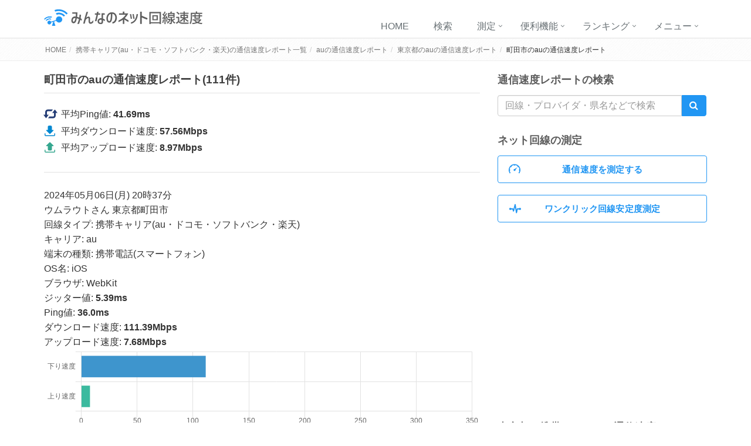

--- FILE ---
content_type: text/html; charset=utf-8
request_url: https://minsoku.net/speeds/mobile_major_carrier/services/au/prefectures/13/areas/132098?page=4
body_size: 16200
content:
<!DOCTYPE html><html><head><meta charset="UTF-8" /><meta content="width=device-width, initial-scale=1.0" name="viewport" /><script>
//<![CDATA[
window.gon={};gon.is_mobile=null;gon.is_tablet=false;gon.is_pc=true;gon.is_chrome=true;gon.is_webview=false;gon.is_production=true;gon.is_development=false;gon.download_speed_list=[111.39,69.87,98.36,66.69,311.83,25.84];gon.upload_speed_list=[7.68,1.64,11.91,6.49,39.72,2.18];gon.ipv6_download_speed_list=[null,null,null,null,null,null];gon.ipv6_upload_speed_list=[null,null,null,null,null,null];gon.speed_count=6;gon.optical=1;gon.network_type_id_list=[3,3,3,3,3,3];gon.tmp_max_speed=311.83;
//]]>
</script><link rel="stylesheet" href="/assets/common/application-5c5e9898e55d207d6ef9a8733d3cd267bd84b3c96fe4ed78d1ab62e95cd0c4f3.css" media="all" /><script src="/assets/common/application-02e2fdfc0d104b92228fd54f34f982b08705dbff5082488385ffd5392df114bd.js"></script><script src="https://minsoku.net/assets/license.js"></script><meta name="csrf-param" content="authenticity_token" />
<meta name="csrf-token" content="9ioz2SIgPWjb-TC4K1MAr-Uh90ygKgXUVFTolQ0AcRLhwgFj0-OsNFLNYwADHmW0qGftZ8ItQ5j2M1erxEGK1w" /><title>町田市のauの速度測定結果(実測値) | みんなのネット回線速度(みんそく)</title>
<meta name="description" content="町田市のauの速度測定結果(111件)⇒2024年05月06日 下り:111.39Mbps 上り:7.68Mbps 2024年04月08日 下り:69.87Mbps 上り:1.64Mbps 2024年04月06日 下り:98.36Mbps">
<meta property="og:url" content="https://minsoku.net/speeds/mobile_major_carrier/services/au/prefectures/13/areas/132098?page=4">
<meta property="og:title" content="町田市のauの速度測定結果(実測値)">
<meta property="og:description" content="町田市のauの速度測定結果(111件)⇒2024年05月06日 下り:111.39Mbps 上り:7.68Mbps 2024年04月08日 下り:69.87Mbps 上り:1.64Mbps 2024年04月06日 下り:98.36Mbps ">
<meta property="og:site_name" content="みんなのネット回線速度(みんそく)">
<meta property="og:type" content="website">
<meta property="og:image" content="https://minsoku.net/assets/share-image-060b4ef92c4538e2a1efd4d5fc3fcf50c3a52c7c5bdc9c2ccc6627d346ff10c1.png">
<meta name="twitter:card" content="summary">
<meta name="twitter:title" content="町田市のauの速度測定結果(実測値)">
<meta name="twitter:description" content="町田市のauの速度測定結果(111件)⇒2024年05月06日 下り:111.39Mbps 上り:7.68Mbps 2024年04月08日 下り:69.87Mbps 上り:1.64Mbps 2024年04月06日 下り:98.36Mbps ">
<meta name="twitter:image" content="https://minsoku.net/assets/share-image-060b4ef92c4538e2a1efd4d5fc3fcf50c3a52c7c5bdc9c2ccc6627d346ff10c1.png"><link rel="icon" type="image/x-icon" href="/assets/favicon-c63308a380f5fa396ff0516798207151b1dcae00f402581a16f25f7c3afddcc2.ico" /><link rel="apple-touch-icon" type="image/png" href="/assets/apple-touch-icon-180x180-178884850fefe5a69277598f2db9d4167537355842966e533057e3c06d909560.png" sizes="180x180" /><script async src="//pagead2.googlesyndication.com/pagead/js/adsbygoogle.js"></script>
<script>
  (adsbygoogle = window.adsbygoogle || []).push({
    google_ad_client: "ca-pub-4931916707354737",
    enable_page_level_ads: true
  });
</script>
<script async src="https://www.googletagmanager.com/gtag/js?id=UA-55232003-2"></script>
<script>
  window.dataLayer = window.dataLayer || [];
  function gtag(){dataLayer.push(arguments);}
  gtag('js', new Date());

  gtag('config', 'UA-55232003-2');
</script></head><body><div class="wrapper"><div class="header"><div class="mobile-and-tablet-only"><div class="measurement-button-area-outer btn-hidden"><div class="measurement-button-area-inner"><a class="btn-blue font-bold measurement-button" href="/speeds/contents/new">測定する</a></div></div><div class="menu-overlay"></div><div class="mobile-navbar"><div class="menu-close-button"><svg fill="#5E5E5E" height="32px" viewBox="0 0 72 72" width="32px" xmlns="http://www.w3.org/2000/svg">><path d="M 19 15 C 17.977 15 16.951875 15.390875 16.171875 16.171875 C 14.609875 17.733875 14.609875 20.266125 16.171875 21.828125 L 30.34375 36 L 16.171875 50.171875 C 14.609875 51.733875 14.609875 54.266125 16.171875 55.828125 C 16.951875 56.608125 17.977 57 19 57 C 20.023 57 21.048125 56.609125 21.828125 55.828125 L 36 41.65625 L 50.171875 55.828125 C 51.731875 57.390125 54.267125 57.390125 55.828125 55.828125 C 57.391125 54.265125 57.391125 51.734875 55.828125 50.171875 L 41.65625 36 L 55.828125 21.828125 C 57.390125 20.266125 57.390125 17.733875 55.828125 16.171875 C 54.268125 14.610875 51.731875 14.609875 50.171875 16.171875 L 36 30.34375 L 21.828125 16.171875 C 21.048125 15.391875 20.023 15 19 15 z"</svg></div><div class="container pl-0 pr-0 menu-area"><ul class="nav navbar-nav pl-0"><li class="mega-menu-fullwidth"><a href="https://minsoku.net/">HOME</a></li><li class="mega-menu-fullwidth"><a href="/searches/new">通信速度レポートを検索する</a></li><li class="dropdown"><a class="dropdown-toggle" data-toggle="dropdown" href="javascript:void(0);">ネット回線の測定</a><ul class="dropdown-menu"><li><a href="/speeds/contents/new">通信速度を測定する</a></li><li><a href="/speeds/histories">測定履歴を見る</a></li><li><a href="/ping">Ping測定をする(複数地域)</a></li><li><a href="/stb_check">ワンクリックで回線安定度測定をする</a></li><li><a href="/stb_check/new">回線安定度測定レポートを投稿する</a></li></ul></li><li class="dropdown"><a class="dropdown-toggle" data-toggle="dropdown" href="javascript:void(0);">便利機能</a><ul class="dropdown-menu"><li><a href="/provider_detections">プロバイダを確認する</a></li><li><a href="/ip_confirmations">IPアドレスを確認する</a></li><li><a href="/hostname_confirmations">ホスト名を確認する</a></li><li><a href="/download_calculations">ダウンロード時間計算ツール</a></li><li><a href="/gaming_services">ゲーミング回線一覧</a></li><li><a href="https://review.minsoku.net?c=m">インターネット回線の口コミを見る</a></li></ul></li><li class="dropdown"><a class="dropdown-toggle" data-toggle="dropdown" href="javascript:void(0);">速度ランキング</a><ul class="dropdown-menu"><li><a href="https://minsoku.net/speeds/optical/rankings">光回線の速度ランキング</a></li><li><a href="https://minsoku.net/speeds/mvno/rankings">格安SIMの速度ランキング</a></li><li><a href="https://minsoku.net/speeds/mobile_major_carrier/rankings">携帯キャリアの速度ランキング</a></li><li><a href="/speeds/optical/services/docomo-hikari/provider_rankings">ドコモ光のプロバイダ速度ランキング</a></li><li><a href="/speeds/optical/services/flets-next/provider_rankings">フレッツ光ネクストのプロバイダ速度ランキング</a></li><li><a href="/speeds/todays/rankings/optical">本日の光回線の最速測定結果</a></li><li><a href="/speeds/todays/rankings/mobile_router">本日のモバイルルーターの最速測定結果</a></li><li><a href="/speeds/todays/rankings/home_router">本日のホームルーターの最速測定結果</a></li><li><a href="/speeds/todays/rankings/mobile_major_carrier">本日の携帯キャリアの最速測定結果</a></li><li><a href="/speeds/todays/rankings/mvno">本日の格安SIMの最速測定結果</a></li><li><a href="/speeds/todays/rankings/catv">本日のケーブルテレビ回線の最速測定結果</a></li></ul></li><li class="dropdown"><a class="dropdown-toggle" data-toggle="dropdown" href="javascript:void(0);">回線タイプ別の通信速度レポート</a><ul class="dropdown-menu"><li><a href="https://minsoku.net/speeds/optical/services">光回線</a></li><li><a href="https://minsoku.net/speeds/optical/ipoe">IPoE方式のフレッツ光回線</a></li><li><a href="https://minsoku.net/speeds/optical/pppoe">PPPoE方式のフレッツ光回線</a></li><li><a href="https://minsoku.net/speeds/mobile_major_carrier/services">携帯キャリア</a></li><li><a href="https://minsoku.net/speeds/mvno/services">格安SIM</a></li><li><a href="https://minsoku.net/speeds/mobile_router/services">モバイルWiFi(モバイルルーター)</a></li><li><a href="https://minsoku.net/speeds/service_types/wimax">WiMAX</a></li><li><a href="https://minsoku.net/speeds/service_types/pocket_wifi">ポケットWiFi</a></li><li><a href="https://minsoku.net/speeds/satellite/services/starlink">Starlink</a></li><li><a href="https://minsoku.net/speeds/home_router/services">ホームルーター</a></li><li><a href="https://minsoku.net/speeds/softbank_air/services/softbank-air">ソフトバンクエアー</a></li><li><a href="https://minsoku.net/speeds/catv/services">ケーブルテレビ回線</a></li><li><a href="https://minsoku.net/speeds/adsl/services">ADSL</a></li><li><a href="https://minsoku.net/speeds/free_wifi/services">フリーWi-Fi</a></li></ul></li><li class="dropdown"><a class="dropdown-toggle" data-toggle="dropdown" href="javascript:void(0);">都道府県別の通信速度レポート</a><ul class="dropdown-menu"><li><a href="https://minsoku.net/speeds/optical/prefectures">光回線</a></li><li><a href="https://minsoku.net/speeds/mobile_major_carrier/prefectures">携帯キャリア</a></li><li><a href="https://minsoku.net/speeds/mvno/prefectures">格安SIM</a></li><li><a href="https://minsoku.net/speeds/mobile_router/prefectures">モバイルWiFi(モバイルルーター)</a></li><li><a href="https://minsoku.net/speeds/home_router/prefectures">ホームルーター</a></li><li><a href="https://minsoku.net/speeds/softbank_air/prefectures">ソフトバンクエアー</a></li><li><a href="https://minsoku.net/speeds/catv/prefectures">ケーブルテレビ回線</a></li><li><a href="https://minsoku.net/speeds/adsl/prefectures">ADSL</a></li><li><a href="https://minsoku.net/speeds/free_wifi/prefectures">フリーWi-Fi</a></li></ul></li><li class="mega-menu-fullwidth"><a style="text-transform:none;" href="/network_stabilities">回線安定度測定レポート一覧</a></li><li class="mega-menu-fullwidth"><a href="/reports/new?is_normal_mode=true">お問い合わせ</a></li><li class="mega-menu-fullwidth"><a href="https://minsoku.net/site_descriptions">このサイトについて</a></li></ul></div></div><div class="relative" style="height: 106px;"><div class="sp-top-area" style=""><div class="flex logo-and-menu"><a class="" href="https://minsoku.net/"><img retina="true" width="230" class="image-size-optimize js-logo-image" src="/assets/logo-new-sp@2x-581362eac33ffa5e5d996693740faa32a4902aef81de9447320e325d79a2fa39.png" /></a><div class="menu-button js-menu-button"><svg fill="#5E5E5E" height="30px" viewBox="0 0 72 72" width="30px" xmlns="http://www.w3.org/2000/svg">><path d="M56 48c2.209 0 4 1.791 4 4 0 2.209-1.791 4-4 4-1.202 0-38.798 0-40 0-2.209 0-4-1.791-4-4 0-2.209 1.791-4 4-4C17.202 48 54.798 48 56 48zM56 32c2.209 0 4 1.791 4 4 0 2.209-1.791 4-4 4-1.202 0-38.798 0-40 0-2.209 0-4-1.791-4-4 0-2.209 1.791-4 4-4C17.202 32 54.798 32 56 32zM56 16c2.209 0 4 1.791 4 4 0 2.209-1.791 4-4 4-1.202 0-38.798 0-40 0-2.209 0-4-1.791-4-4 0-2.209 1.791-4 4-4C17.202 16 54.798 16 56 16z"/></svg></svg></div></div><div class="mt-xxs mb-xxs"><form class="new_search_history" id="new_search_history" action="/searches" accept-charset="UTF-8" method="post"><input name="utf8" type="hidden" value="&#x2713;" autocomplete="off" /><input type="hidden" name="authenticity_token" value="eGxvAF33-5Uz3V-BBDgb93zguMc5UuEzwPrtuqnVMLLOzyJZBmi4dyoJH92ngf5yJuC2Jem1KPbEMf8cw8KoZQ" autocomplete="off" /><div class="input-group"><input class="search-form-input font-size-adjust form-control js-word-form" name="search_history[word]" placeholder="回線・プロバイダ・県名などで検索" type="search" /><span class="input-group-btn"><button class="search-btn btn-blue btn btn-default" type="submit"><i class="fa fa-search"></i></button></span></div></form></div></div></div></div><div class="container max_width desktop-only"><div class="logo pt-xxs pb-xxs"><a class="black logo-font-size logo-black" href="https://minsoku.net/"><img retina="true" width="270" class="image-size-optimize js-logo-image" src="/assets/logo-new@2x-162adcab62b0816a49d5b60508a9df5d4b9cbd059b946d09ebca93c087dd591d.png" /></a></div><div class="topbar" style="margin-bottom:9px"></div><button class="navbar-toggle" data-target=".navbar-responsive-collapse" data-toggle="collapse" type="button"><span class="fa fa-bars"></span></button></div><div class="collapse navbar-collapse mega-menu navbar-responsive-collapse desktop-only"><div class="container"><ul class="nav navbar-nav"><li class="dropdown"><a class="dropdown-toggle" data-toggle="dropdown" href="javascript:void(0);">メニュー</a><ul class="dropdown-menu"><li class="mega-menu-fullwidth"><a href="/reports/new?is_normal_mode=true">お問い合わせ</a></li><li class="mega-menu-fullwidth"><a style="text-transform:none;" href="/network_stabilities">回線安定度測定レポート一覧</a></li><li><a href="https://minsoku.net/speeds/optical/services">光回線の通信速度レポート一覧</a></li><li><a href="https://minsoku.net/speeds/optical/ipoe">IPoE方式のフレッツ光回線の通信速度レポート</a></li><li><a href="https://minsoku.net/speeds/optical/pppoe">PPPoE方式のフレッツ光回線の通信速度レポート</a></li><li><a href="https://minsoku.net/speeds/mobile_major_carrier/services">携帯キャリア(au・ドコモ・ソフトバンク・楽天)の通信速度レポート一覧</a></li><li><a href="https://minsoku.net/speeds/mvno/services">格安SIMの通信速度レポート一覧</a></li><li><a href="https://minsoku.net/speeds/mobile_router/services">モバイルWiFi(モバイルルーター)の通信速度レポート一覧</a></li><li><a href="https://minsoku.net/speeds/service_types/wimax">WiMAXの通信速度レポート</a></li><li><a href="https://minsoku.net/speeds/service_types/pocket_wifi">ポケットWiFiの通信速度レポート</a></li><li><a href="https://minsoku.net/speeds/satellite/services/starlink">Starlinkの通信速度レポート</a></li><li><a href="https://minsoku.net/speeds/home_router/services">ホームルーターの通信速度レポート一覧</a></li><li><a href="https://minsoku.net/speeds/softbank_air/services/softbank-air">ソフトバンクエアーの通信速度レポート一覧</a></li><li><a href="https://minsoku.net/speeds/catv/services">ケーブルテレビ回線の通信速度レポート一覧</a></li><li><a href="https://minsoku.net/speeds/adsl/services">ADSLの通信速度レポート一覧</a></li><li><a href="https://minsoku.net/speeds/free_wifi/services">フリーWi-Fiの通信速度レポート一覧</a></li><li><a href="https://minsoku.net/speeds/optical/prefectures">光回線の通信速度レポートを都道府県別に探す</a></li><li><a href="https://minsoku.net/speeds/mobile_major_carrier/prefectures">携帯キャリア(au・ドコモ・ソフトバンク・楽天)の通信速度レポートを都道府県別に探す</a></li><li><a href="https://minsoku.net/speeds/mvno/prefectures">格安SIMの通信速度レポートを都道府県別に探す</a></li><li><a href="https://minsoku.net/speeds/mobile_router/prefectures">モバイルWiFi(モバイルルーター)の通信速度レポートを都道府県別に探す</a></li><li><a href="https://minsoku.net/speeds/home_router/prefectures">ホームルーターの通信速度レポートを都道府県別に探す</a></li><li><a href="https://minsoku.net/speeds/softbank_air/prefectures">ソフトバンクエアーの通信速度レポートを都道府県別に探す</a></li><li><a href="https://minsoku.net/speeds/catv/prefectures">ケーブルテレビ回線の通信速度レポートを都道府県別に探す</a></li><li><a href="https://minsoku.net/speeds/adsl/prefectures">ADSLの通信速度レポートを都道府県別に探す</a></li><li><a href="https://minsoku.net/speeds/free_wifi/prefectures">フリーWi-Fiの通信速度レポートを都道府県別に探す</a></li><li><a href="https://minsoku.net/site_descriptions">このサイトについて</a></li></ul></li><li class="dropdown"><a class="dropdown-toggle" data-toggle="dropdown" href="javascript:void(0);">ランキング</a><ul class="dropdown-menu"><li><a href="https://minsoku.net/speeds/optical/rankings">光回線の速度ランキング</a></li><li><a href="https://minsoku.net/speeds/mvno/rankings">格安SIMの速度ランキング</a></li><li><a href="https://minsoku.net/speeds/mobile_major_carrier/rankings">携帯キャリアの速度ランキング</a></li><li><a href="/speeds/optical/services/docomo-hikari/provider_rankings">ドコモ光のプロバイダ速度ランキング</a></li><li><a href="/speeds/optical/services/flets-next/provider_rankings">フレッツ光ネクストのプロバイダ速度ランキング</a></li><li><a href="/speeds/todays/rankings/optical">本日の光回線の最速測定結果</a></li><li><a href="/speeds/todays/rankings/mobile_router">本日のモバイルルーターの最速測定結果</a></li><li><a href="/speeds/todays/rankings/home_router">本日のホームルーターの最速測定結果</a></li><li><a href="/speeds/todays/rankings/mobile_major_carrier">本日の携帯キャリアの最速測定結果</a></li><li><a href="/speeds/todays/rankings/mvno">本日の格安SIMの最速測定結果</a></li><li><a href="/speeds/todays/rankings/catv">本日のケーブルテレビ回線の最速測定結果</a></li></ul></li><li class="dropdown"><a class="dropdown-toggle" data-toggle="dropdown" href="javascript:void(0);">便利機能</a><ul class="dropdown-menu"><li><a style="padding-top: 10px; padding-bottom: 10px;font-size: 14px;" href="/provider_detections">プロバイダを確認する</a></li><li><a style="padding-top: 10px; padding-bottom: 10px;font-size: 14px;" href="/ip_confirmations">IPアドレスを確認する</a></li><li><a style="padding-top: 10px; padding-bottom: 10px;font-size: 14px;" href="/hostname_confirmations">ホスト名を確認する</a></li><li><a style="padding-top: 10px; padding-bottom: 10px;font-size: 14px;" href="/download_calculations">ダウンロード時間計算ツール</a></li><li><a style="padding-top: 10px; padding-bottom: 10px;font-size: 14px;" href="/gaming_services">ゲーミング回線一覧</a></li><li><a style="padding-top: 10px; padding-bottom: 10px;font-size: 14px;" target="_blank" rel="noopener noreferrer" href="https://review.minsoku.net?c=m">インターネット回線の口コミを見る</a></li></ul></li><li class="dropdown"><a class="dropdown-toggle js-header-stb-check" data-toggle="dropdown" href="javascript:void(0);">測定</a><ul class="dropdown-menu"><li><a style="padding-top: 10px; padding-bottom: 10px;font-size: 14px;" href="/speeds/contents/new">通信速度を測定する</a></li><li><a href="/speeds/histories">測定履歴を見る</a></li><li><a style="padding-top: 10px; padding-bottom: 10px;font-size: 14px;" href="/ping">Ping測定をする(複数地域)</a></li><li><a style="padding-top: 10px; padding-bottom: 10px;font-size: 14px;" href="/stb_check">ワンクリックで回線安定度測定をする</a></li><li><a style="padding-top: 10px; padding-bottom: 10px;font-size: 14px;" href="/stb_check/new">回線安定度測定レポートを投稿する</a></li></ul></li><li class="mega-menu-fullwidth"><a class="js-header-menu-search" href="https://minsoku.net/searches/new">検索</a></li><li class="mega-menu-fullwidth"><a class="js-header-menu-home" href="https://minsoku.net/">HOME</a></li></ul></div></div></div><div class="breadcrumbs"><div class="container shrink max_width"><ul class="pull-right breadcrumb shrink"><li><a href="https://minsoku.net/">HOME</a></li><li><a href="/speeds/mobile_major_carrier/services">携帯キャリア(au・ドコモ・ソフトバンク・楽天)の通信速度レポート一覧</a></li><li><a href="/speeds/mobile_major_carrier/services/au">auの通信速度レポート</a></li><li><a href="/speeds/mobile_major_carrier/services/au/prefectures/13">東京都のauの通信速度レポート</a></li><li>町田市のauの通信速度レポート</li></ul></div></div><div class="container content max_width"><div class="row blog-page"><div class="col-md-8 col-md-push-4"><div class="simple-border"><h1>町田市のauの通信速度レポート(111件)</h1></div><div class="mb-xxxs"><div><svg class="ping-icon" xmlns="http://www.w3.org/2000/svg"  viewBox="0 0 16 16" width="24px" height="24px"><path fill="#243d76" d="M11 6.5L13 3.833 15 6.5z"/><path fill="#243d76" d="M13 4.667L14 6h-2L13 4.667M13 3l-3 4h6L13 3 13 3zM1 9.5L5 9.5 3 12.167z"/><path fill="#243d76" d="M4,10l-1,1.333L2,10H4 M6,9H0l3,4L6,9L6,9z"/><g><path fill="#243d76" d="M6.25,12.5l0.75-1h4c0.827,0,1.5-0.673,1.5-1.5V5.5h1V10c0,1.379-1.121,2.5-2.5,2.5H6.25z"/><path fill="#243d76" d="M13,6v4V6 M14,5h-2v5c0,0.552-0.448,1-1,1H6.75l-1.5,2H11c1.654,0,3-1.346,3-3V5L14,5z"/></g><g><path fill="#243d76" d="M2.5,10.5V6c0-1.379,1.121-2.5,2.5-2.5h4.75L9,4.5H5C4.173,4.5,3.5,5.173,3.5,6v4.5H2.5z"/><path fill="#243d76" d="M3,6v4V6 M10.75,3H5C3.346,3,2,4.346,2,6v5h2V6c0-0.552,0.448-1,1-1h4.25L10.75,3L10.75,3z"/></g></svg><span class="icon-text">平均Ping値:<span class="text-bold"> 41.69ms</span></span></div><div><svg class="download-icon" fill="#0288D1" xmlns="http://www.w3.org/2000/svg"  viewBox="0 0 26 26" width="18px" height="18px"><path d="M 11 0 C 9.34375 0 8 1.34375 8 3 L 8 11 L 4.75 11 C 3.339844 11 3.042969 11.226563 4.25 12.4375 L 10.84375 19.03125 C 13.042969 21.230469 13.015625 21.238281 15.21875 19.03125 L 21.78125 12.4375 C 22.988281 11.226563 22.585938 11 21.3125 11 L 18 11 L 18 3 C 18 1.34375 16.65625 0 15 0 Z M 0 19 L 0 23 C 0 24.65625 1.34375 26 3 26 L 23 26 C 24.65625 26 26 24.65625 26 23 L 26 19 L 24 19 L 24 23 C 24 23.550781 23.550781 24 23 24 L 3 24 C 2.449219 24 2 23.550781 2 23 L 2 19 Z"/></svg><span class="icon-text icon-text-download">平均ダウンロード速度:<span class="text-bold"> 57.56Mbps</span></span></div><div><svg class="upload-icon" fill="#36a78f" xmlns="http://www.w3.org/2000/svg"  viewBox="0 0 26 26" width="18px" height="18px"><path d="M 12.96875 0.3125 C 12.425781 0.3125 11.882813 0.867188 10.78125 1.96875 L 4.21875 8.5625 C 3.011719 9.773438 3.414063 10 4.6875 10 L 8 10 L 8 18 C 8 19.65625 9.34375 21 11 21 L 15 21 C 16.65625 21 18 19.65625 18 18 L 18 10 L 21.25 10 C 22.660156 10 22.957031 9.773438 21.75 8.5625 L 15.15625 1.96875 C 14.054688 0.867188 13.511719 0.3125 12.96875 0.3125 Z M 0 19 L 0 23 C 0 24.65625 1.34375 26 3 26 L 23 26 C 24.65625 26 26 24.65625 26 23 L 26 19 L 24 19 L 24 23 C 24 23.550781 23.550781 24 23 24 L 3 24 C 2.449219 24 2 23.550781 2 23 L 2 19 Z"/></svg><span class="icon-text icon-text-upload">平均アップロード速度:<span class="text-bold"> 8.97Mbps</span></span></div></div><div class="mt-26 main-border"></div><div class="mt-26"><p class="text"><time datetime="2024-05-06 20:37:04 +0900">2024年05月06日(月) 20時37分</time><br />ウムラウトさん 東京都町田市<br />回線タイプ: 携帯キャリア(au・ドコモ・ソフトバンク・楽天)<br />キャリア: au<br />端末の種類: 携帯電話(スマートフォン)<br />OS名: iOS<br />ブラウザ: WebKit<br /></p><p class="text">ジッター値: <span class="text-bold">5.39ms</span><br />Ping値: <span class="text-bold">36.0ms</span><br />ダウンロード速度: <span class="text-bold">111.39Mbps</span><br />アップロード速度: <span class="text-bold">7.68Mbps</span></p><div class="chart mb20"><canvas class="speed-chart1" height="150" width="800"></canvas></div><p class="text"><time datetime="2024-04-08 14:10:04 +0900">2024年04月08日(月) 14時10分</time><br />みんそく1731847さん 東京都町田市<br />回線タイプ: 携帯キャリア(au・ドコモ・ソフトバンク・楽天)<br />キャリア: au<br />端末の種類: PC(パソコン)<br />OS名: windows<br />ブラウザ: Chrome<br /></p><p class="text">ジッター値: <span class="text-bold">48.51ms</span><br />Ping値: <span class="text-bold">47.6ms</span><br />ダウンロード速度: <span class="text-bold">69.87Mbps</span><br />アップロード速度: <span class="text-bold">1.64Mbps</span></p><div class="chart mb20"><canvas class="speed-chart2" height="150" width="800"></canvas></div><p class="text"><time datetime="2024-04-06 08:11:58 +0900">2024年04月06日(土) 08時11分</time><br />ゆうゆうさん 東京都町田市<br />回線タイプ: 携帯キャリア(au・ドコモ・ソフトバンク・楽天)<br />キャリア: au<br />端末の種類: 携帯電話(スマートフォン)<br />OS名: iOS<br />ブラウザ: WebKit<br /></p><p class="text">ジッター値: <span class="text-bold">69.99ms</span><br />Ping値: <span class="text-bold">23.0ms</span><br />ダウンロード速度: <span class="text-bold">98.36Mbps</span><br />アップロード速度: <span class="text-bold">11.91Mbps</span></p><div class="chart mb20"><canvas class="speed-chart3" height="150" width="800"></canvas></div><p class="text"><time datetime="2024-03-23 15:02:43 +0900">2024年03月23日(土) 15時02分</time><br />みんそく8371499さん 東京都町田市<br />回線タイプ: 携帯キャリア(au・ドコモ・ソフトバンク・楽天)<br />キャリア: au<br />端末の種類: 携帯電話(スマートフォン)<br />OS名: iOS<br />ブラウザ: WebKit<br /></p><p class="text">ジッター値: <span class="text-bold">40.6ms</span><br />Ping値: <span class="text-bold">59.0ms</span><br />ダウンロード速度: <span class="text-bold">66.69Mbps</span><br />アップロード速度: <span class="text-bold">6.49Mbps</span></p><div class="chart mb20"><canvas class="speed-chart4" height="150" width="800"></canvas></div><p class="text"><time datetime="2023-10-12 00:12:39 +0900">2023年10月12日(木) 00時12分</time><br />みんそく7013367さん 東京都町田市<br />回線タイプ: 携帯キャリア(au・ドコモ・ソフトバンク・楽天)<br />キャリア: au<br />端末の種類: 携帯電話(スマートフォン)<br />OS名: iOS<br />ブラウザ: Mobile Safari<br /></p><p class="text">ジッター値: <span class="text-bold">15.72ms</span><br />Ping値: <span class="text-bold">33.0ms</span><br />ダウンロード速度: <span class="text-bold">311.83Mbps</span><br />アップロード速度: <span class="text-bold">39.72Mbps</span></p><div class="chart mb20"><canvas class="speed-chart5" height="150" width="800"></canvas></div><p class="text"><time datetime="2023-08-15 12:39:13 +0900">2023年08月15日(火) 12時39分</time><br />みんそく8541225さん 東京都町田市<br />回線タイプ: 携帯キャリア(au・ドコモ・ソフトバンク・楽天)<br />キャリア: au<br />端末の種類: 携帯電話(スマートフォン)<br />OS名: iOS<br />ブラウザ: WebKit<br /></p><p class="text">ジッター値: <span class="text-bold">21.26ms</span><br />Ping値: <span class="text-bold">29.0ms</span><br />ダウンロード速度: <span class="text-bold">25.84Mbps</span><br />アップロード速度: <span class="text-bold">2.18Mbps</span></p><div class="chart mb20"><canvas class="speed-chart6" height="150" width="800"></canvas></div><div class="mb--xxs mt--xxs"><ul class="pagination"><li class="prev"><a rel="prev" href="/speeds/mobile_major_carrier/services/au/prefectures/13/areas/132098?page=3">‹ 前へ</a></li><li class="page"><a href="/speeds/mobile_major_carrier/services/au/prefectures/13/areas/132098?page=1">1</a></li><li class="page"><a href="/speeds/mobile_major_carrier/services/au/prefectures/13/areas/132098?page=2">2</a></li><li class="page"><a href="/speeds/mobile_major_carrier/services/au/prefectures/13/areas/132098?page=3">3</a></li><li class="page active"><a href="/speeds/mobile_major_carrier/services/au/prefectures/13/areas/132098?page=4">4</a></li><li class="page"><a href="/speeds/mobile_major_carrier/services/au/prefectures/13/areas/132098?page=5">5</a></li><li class="page"><a href="/speeds/mobile_major_carrier/services/au/prefectures/13/areas/132098?page=6">6</a></li><li class="page"><a href="/speeds/mobile_major_carrier/services/au/prefectures/13/areas/132098?page=7">7</a></li><li class="next_page"><a rel="next" href="/speeds/mobile_major_carrier/services/au/prefectures/13/areas/132098?page=5">次へ ›</a></li></ul></div><script>
  for(var i = 1; i <= gon.speed_count; i++) {
    if (gon.ipv6_download_speed_list[i - 1] != null && gon.ipv6_upload_speed_list[i - 1] != null) {
      new Chart($('.speed-chart' +  i.toString()), {
        type: 'horizontalBar',
        data: {
          labels: ["IPv4下り", "IPv6下り", "IPv4上り", "IPv6上り"],
          datasets: [
            {
              label: "通信速度レポート",
              backgroundColor: ["#3e95cd", "#3e95cd", "#3cba9f", "#3cba9f"],
              data: [gon.download_speed_list[i - 1], gon.ipv6_download_speed_list[i - 1], gon.upload_speed_list[i - 1], gon.ipv6_upload_speed_list[i - 1], gon.tmp_max_speed]
            }
          ],
        },
        options: {
          legend: { display: false },
          showTooltips: false,
          tooltips: {
            callbacks: {
              label: function (tooltipItem, data) {
                return data.datasets[0].data[tooltipItem.index] + "Mbps"; //ここで単位を付ける
              }
            }
          },
          scales: {
            xAxes: [
              {
                ticks: {
                  beginAtZero: true,
                }
              }
            ],
            yAxes: [
              {
                gridLines: {
                  color: "#e6e6e6",
                  zeroLineColor: "#e6e6e6"
                }
              }
            ]
          }
        }
      });
    } else {
      if (gon.network_type_id_list[i - 1] == gon.optical) {
        var download_description = 'IPv4下り';
        var upload_description = 'IPv4上り';
      } else {
        var download_description = '下り速度';
        var upload_description = '上り速度';
      }
      new Chart($('.speed-chart' +  i.toString()), {
        type: 'horizontalBar',
        data: {
          labels: [download_description, upload_description],
          datasets: [
            {
              label: "通信速度レポート",
              backgroundColor: ["#3e95cd", "#3cba9f"],
              data: [gon.download_speed_list[i - 1], gon.upload_speed_list[i - 1], gon.tmp_max_speed]
            }
          ],
        },
        options: {
          legend: { display: false },
          showTooltips: false,
          tooltips: {
            callbacks: {
              label: function (tooltipItem, data) {
                return data.datasets[0].data[tooltipItem.index] + "Mbps"; //ここで単位を付ける
              }
            }
          },
          scales: {
            xAxes: [
              {
                ticks: {
                  beginAtZero: true,
                },
                gridLines: {
                  color: "#e2e2e2",
                  zeroLineColor: "#e2e2e2"
                }
              }
            ],
            yAxes: [
              {
                gridLines: {
                  color: "#e2e2e2",
                  zeroLineColor: "#e2e2e2"
                }
              }
            ]
          }
        }
      });
    }

  }
</script>
</div><div class="mt-26"><div style="">
  <a href="https://twitter.com/share?text=%E7%94%BA%E7%94%B0%E5%B8%82%E3%81%AEau%E3%81%AE%E9%80%9F%E5%BA%A6%E6%B8%AC%E5%AE%9A%E7%B5%90%E6%9E%9C%28%E5%AE%9F%E6%B8%AC%E5%80%A4%29%7C+%E3%81%BF%E3%82%93%E3%81%AA%E3%81%AE%E3%83%8D%E3%83%83%E3%83%88%E5%9B%9E%E7%B7%9A%E9%80%9F%E5%BA%A6%28%E3%81%BF%E3%82%93%E3%81%9D%E3%81%8F%29&url=https://minsoku.net/speeds/mobile_major_carrier/services/au/prefectures/13/areas/132098?page=4" class="btn-social btn btn-block btn-twitter" target="_blank" rel="noopener">
    <span class="fa fa-twitter"></span>
    このページをシェアする
  </a>
</div>
<!-- <div>
  <div class="fb-like"　data-layout="button_count" data-share="true"></div>
</div> -->
</div><div class="mt-xs"><div class="simple-border"><h2 class="pc-left-column-heading">町田市のauの時間帯別の平均速度情報</h2></div><table class="table table-bordered"><thead><tr class="active"><th class="text-left">時間帯</th><th class="text-left">Ping</th><th class="text-left">下り</th><th class="text-left">上り</th></tr></thead><tbody><tr><td class="text-left">朝</td><td class="text-left">38.43ms</td><td class="text-left">57.21Mbps</td><td class="text-left">11.95Mbps</td></tr><tr><td class="text-left">昼</td><td class="text-left">44.22ms</td><td class="text-left">30.97Mbps</td><td class="text-left">6.69Mbps</td></tr><tr><td class="text-left">夕方</td><td class="text-left">40.64ms</td><td class="text-left">69.87Mbps</td><td class="text-left">8.43Mbps</td></tr><tr><td class="text-left">夜</td><td class="text-left">44.86ms</td><td class="text-left">43.74Mbps</td><td class="text-left">6.02Mbps</td></tr><tr><td class="text-left">深夜</td><td class="text-left">48.45ms</td><td class="text-left">114.45Mbps</td><td class="text-left">13.7Mbps</td></tr></tbody></table></div><div class="mt-xs"><div class="simple-border"><h2>東京都のauの他の市区町村の通信速度レポートを見る</h2></div><ul class="list-group sidebar-nav-v1" id="sidebar-nav"><li class="list-group-item list-toggle"><a aria-expanded="false" class="collapsed" data-parent="#sidebar-nav" data-toggle="collapse" href="#collapse-area">各市区町村の一覧を表示する(全55件)</a><ul aria-expanded="false" class="collapse" id="collapse-area" style="height: 0px;"><li><a href="/speeds/mobile_major_carrier/services/au/prefectures/13/areas/131016">千代田区</a></li><li><a href="/speeds/mobile_major_carrier/services/au/prefectures/13/areas/131024">中央区</a></li><li><a href="/speeds/mobile_major_carrier/services/au/prefectures/13/areas/131032">港区</a></li><li><a href="/speeds/mobile_major_carrier/services/au/prefectures/13/areas/131041">新宿区</a></li><li><a href="/speeds/mobile_major_carrier/services/au/prefectures/13/areas/131059">文京区</a></li><li><a href="/speeds/mobile_major_carrier/services/au/prefectures/13/areas/131067">台東区</a></li><li><a href="/speeds/mobile_major_carrier/services/au/prefectures/13/areas/131075">墨田区</a></li><li><a href="/speeds/mobile_major_carrier/services/au/prefectures/13/areas/131083">江東区</a></li><li><a href="/speeds/mobile_major_carrier/services/au/prefectures/13/areas/131091">品川区</a></li><li><a href="/speeds/mobile_major_carrier/services/au/prefectures/13/areas/131105">目黒区</a></li><li><a href="/speeds/mobile_major_carrier/services/au/prefectures/13/areas/131113">大田区</a></li><li><a href="/speeds/mobile_major_carrier/services/au/prefectures/13/areas/131121">世田谷区</a></li><li><a href="/speeds/mobile_major_carrier/services/au/prefectures/13/areas/131130">渋谷区</a></li><li><a href="/speeds/mobile_major_carrier/services/au/prefectures/13/areas/131148">中野区</a></li><li><a href="/speeds/mobile_major_carrier/services/au/prefectures/13/areas/131156">杉並区</a></li><li><a href="/speeds/mobile_major_carrier/services/au/prefectures/13/areas/131164">豊島区</a></li><li><a href="/speeds/mobile_major_carrier/services/au/prefectures/13/areas/131172">北区</a></li><li><a href="/speeds/mobile_major_carrier/services/au/prefectures/13/areas/131181">荒川区</a></li><li><a href="/speeds/mobile_major_carrier/services/au/prefectures/13/areas/131199">板橋区</a></li><li><a href="/speeds/mobile_major_carrier/services/au/prefectures/13/areas/131202">練馬区</a></li><li><a href="/speeds/mobile_major_carrier/services/au/prefectures/13/areas/131211">足立区</a></li><li><a href="/speeds/mobile_major_carrier/services/au/prefectures/13/areas/131229">葛飾区</a></li><li><a href="/speeds/mobile_major_carrier/services/au/prefectures/13/areas/131237">江戸川区</a></li><li><a href="/speeds/mobile_major_carrier/services/au/prefectures/13/areas/132012">八王子市</a></li><li><a href="/speeds/mobile_major_carrier/services/au/prefectures/13/areas/132021">立川市</a></li><li><a href="/speeds/mobile_major_carrier/services/au/prefectures/13/areas/132047">三鷹市</a></li><li><a href="/speeds/mobile_major_carrier/services/au/prefectures/13/areas/132055">青梅市</a></li><li><a href="/speeds/mobile_major_carrier/services/au/prefectures/13/areas/132063">府中市</a></li><li><a href="/speeds/mobile_major_carrier/services/au/prefectures/13/areas/132071">昭島市</a></li><li><a href="/speeds/mobile_major_carrier/services/au/prefectures/13/areas/132080">調布市</a></li><li><a href="/speeds/mobile_major_carrier/services/au/prefectures/13/areas/132101">小金井市</a></li><li><a href="/speeds/mobile_major_carrier/services/au/prefectures/13/areas/132110">小平市</a></li><li><a href="/speeds/mobile_major_carrier/services/au/prefectures/13/areas/132128">日野市</a></li><li><a href="/speeds/mobile_major_carrier/services/au/prefectures/13/areas/132136">東村山市</a></li><li><a href="/speeds/mobile_major_carrier/services/au/prefectures/13/areas/132144">国分寺市</a></li><li><a href="/speeds/mobile_major_carrier/services/au/prefectures/13/areas/132152">国立市</a></li><li><a href="/speeds/mobile_major_carrier/services/au/prefectures/13/areas/132187">福生市</a></li><li><a href="/speeds/mobile_major_carrier/services/au/prefectures/13/areas/132195">狛江市</a></li><li><a href="/speeds/mobile_major_carrier/services/au/prefectures/13/areas/132209">東大和市</a></li><li><a href="/speeds/mobile_major_carrier/services/au/prefectures/13/areas/132225">東久留米市</a></li><li><a href="/speeds/mobile_major_carrier/services/au/prefectures/13/areas/132233">武蔵村山市</a></li><li><a href="/speeds/mobile_major_carrier/services/au/prefectures/13/areas/132241">多摩市</a></li><li><a href="/speeds/mobile_major_carrier/services/au/prefectures/13/areas/132250">稲城市</a></li><li><a href="/speeds/mobile_major_carrier/services/au/prefectures/13/areas/132276">羽村市</a></li><li><a href="/speeds/mobile_major_carrier/services/au/prefectures/13/areas/133035">瑞穂町</a></li><li><a href="/speeds/mobile_major_carrier/services/au/prefectures/13/areas/133817">三宅村</a></li><li><a href="/speeds/mobile_major_carrier/services/au/prefectures/13/areas/134015">八丈町</a></li><li><a href="/speeds/mobile_major_carrier/services/au/prefectures/13/areas/132284">あきる野市</a></li><li><a href="/speeds/mobile_major_carrier/services/au/prefectures/13/areas/132039">武蔵野市</a></li><li><a href="/speeds/mobile_major_carrier/services/au/prefectures/13/areas/133647">神津島村</a></li><li><a href="/speeds/mobile_major_carrier/services/au/prefectures/13/areas/132292">西東京市</a></li><li><a href="/speeds/mobile_major_carrier/services/au/prefectures/13/areas/134210">小笠原村</a></li><li><a href="/speeds/mobile_major_carrier/services/au/prefectures/13/areas/132217">清瀬市</a></li><li><a href="/speeds/mobile_major_carrier/services/au/prefectures/13/areas/133825">御蔵島村</a></li><li><a href="/speeds/mobile_major_carrier/services/au/prefectures/13/areas/133086">奥多摩町</a></li></ul></li></ul></div><div class="mt-xs"><p class="text">※ この通信速度レポートは必ずしも実効速度を保証するものではありません。通信環境により結果が異なる場合がありますので、参考としてご活用ください。<br />※ ジッター(Jitter)とは、電気信号の時間的な揺れを原因とする、映像や音声の乱れ、または、データ通信における伝送速度のばらつきを指します。値が小さければ小さいほど回線が安定しています。<br />※ Ping値(別名: 往復レイテンシ / RTT)とは、リクエストを送信し、その応答が相手サーバーから自分に返ってくるまでの時間を指します。値が小さければ小さいほどラグ(遅延時間)が少ないです。<br />※ 朝の時間帯は5:00~8:59、昼の時間帯は12:00~12:59、夕方の時間帯は16:00~18:59、夜の時間帯は20:00~22:59、深夜の時間帯は0:00~4:59を指します。<br />※ みんなのネット回線速度(みんそく)は、オープンソースソフトウェアのライブラリ<a href="https://github.com/hirofumiymmto-2/speedtest/blob/master/speedtest.js">「LibreSpeed(HTML5 Speedtest)」(GNU LGPLv3 License)</a>を利用して通信速度の測定を行っています。<br />※ みんなのネット回線速度(みんそく)は、Akamai Cloudのサーバー(東京リージョン)を利用して速度の測定を行っています。測定環境の詳細は<a href="https://minsoku.net/speedtest_descriptions">こちら</a>より確認出来ます。<br />※ 光回線でIPv6接続が可能な回線のみIPv6接続で通信速度の測定をしています。<br />※ 独自のプログラムで通信速度レポートのチェックを行っており、承認した通信速度レポートから平均値を計算しています。<br />※ 同一ユーザーが複数回測定している場合は、複数回の投稿のうち最新の1件のみを平均値の算出に利用しています。<br />※ 平均値はIPv4接続の値から算出しています。(IPv6はほとんどのサイトがまだ対応していないため)<br />※ 本日の最速測定結果は、測定結果が反映されるまでに10分ほど時間がかかります。</p><div class="responsive-hr"></div></div></div><div class="col-md-4 col-md-pull-8"><div class="sp-mt-xs simple-border pc-right-column-top-margin"><h3 class="pc-right-column-heading">通信速度レポートの検索</h3></div><form class="new_search_history" id="shared_new_search_history" action="/searches" accept-charset="UTF-8" method="post"><input name="utf8" type="hidden" value="&#x2713;" autocomplete="off" /><input type="hidden" name="authenticity_token" value="tKgp08m5gcEY9bz6JtlIPno0C1KIwZBmhpw9pGKcfpoCC2SKkibCIwEh_KaFYK27IDQFsFgmWaOCVy8CCIvmTQ" autocomplete="off" /><div class="input-group"><input class="search-form-input font-size-adjust form-control js-shared-word-form" name="search_history[word]" placeholder="回線・プロバイダ・県名などで検索" type="search" /><span class="input-group-btn"><button class="search-btn btn-blue btn btn-default" type="submit"><i class="fa fa-search"></i></button></span></div></form><div class="mt-xs"><div class="simple-border"><h3 class="pc-right-column-heading">ネット回線の測定</h3></div></div><div class="mt-xxxs"><a class="relative btn btn-outline btn-outline-blue btn-block" href="/speeds/contents/new"><svg fill="#2196F3" class="icon outline-btn-icon" xmlns="http://www.w3.org/2000/svg"  viewBox="0 0 24 24" width="20px" height="20px"><path d="M 12 2 C 5.363281 2 0 7.363281 0 14 C 0 16.621094 0.859375 19.125 2.28125 21.09375 L 3.90625 19.90625 C 2.910156 18.527344 2.246094 16.8125 2.0625 15 L 3 15 L 3 13 L 2.03125 13 C 2.226563 10.976563 3.042969 9.132813 4.25 7.65625 L 4.90625 8.3125 L 6.3125 6.90625 L 5.65625 6.25 C 7.136719 5.046875 8.976563 4.257813 11 4.0625 L 11 5 L 13 5 L 13 4.0625 C 15.023438 4.257813 16.863281 5.046875 18.34375 6.25 L 17.6875 6.90625 L 19.09375 8.3125 L 19.75 7.65625 C 20.957031 9.132813 21.773438 10.976563 21.96875 13 L 21 13 L 21 15 L 21.9375 15 C 21.753906 16.8125 21.089844 18.527344 20.09375 19.90625 L 21.71875 21.09375 C 23.140625 19.125 24 16.621094 24 14 C 24 7.363281 18.636719 2 12 2 Z M 17.6875 8.3125 L 12.21875 12.03125 C 12.144531 12.023438 12.074219 12 12 12 C 10.894531 12 10 12.894531 10 14 C 10 15.105469 10.894531 16 12 16 C 13.105469 16 14 15.105469 14 14 C 14 13.925781 13.976563 13.855469 13.96875 13.78125 Z"/></svg>通信速度を測定する</a></div><div class="mt-20"><a class="relative btn btn-outline btn-outline-blue btn-block" href="/stb_check"><svg fill="#2196F3" class="icon outline-btn-icon" xmlns="http://www.w3.org/2000/svg"  viewBox="0 0 24 24" width="22px" height="22px"><path d="M 11.949219 3 A 1.0001 1.0001 0 0 0 10.978516 3.7617188 L 8.8613281 12.375 L 8.6914062 11.740234 A 1.0001 1.0001 0 0 0 7.7246094 11 L 4.7324219 11 A 2 2 0 0 0 3 10 A 2 2 0 0 0 3 14 A 2 2 0 0 0 4.7285156 13 L 6.9589844 13 L 7.8339844 16.259766 A 1.0001 1.0001 0 0 0 8.8007812 17 L 9 17 A 1.0001 1.0001 0 0 0 9.9707031 16.238281 L 11.800781 8.7929688 L 13.453125 19.158203 A 1.0001 1.0001 0 0 0 14.441406 20 L 14.541016 20 A 1.0001 1.0001 0 0 0 15.519531 19.203125 L 16.8125 13 L 19.267578 13 A 2 2 0 0 0 21 14 A 2 2 0 0 0 21 10 A 2 2 0 0 0 19.271484 11 L 16 11 A 1.0001 1.0001 0 0 0 15.021484 11.796875 L 14.615234 13.742188 L 13.037109 3.8417969 A 1.0001 1.0001 0 0 0 12.050781 3 L 11.949219 3 z"/></svg>ワンクリック回線安定度測定</a></div><div class="mt-xs"></div><div class="mt-xs">  <div class="text-center">
    <script async src="//pagead2.googlesyndication.com/pagead/js/adsbygoogle.js"></script>
    <!-- みんそく レスポンシブ -->
    <ins class="adsbygoogle"
         style="display:block"
         data-ad-client="ca-pub-4931916707354737"
         data-ad-slot="6174955560"
         data-ad-format="auto"
         data-full-width-responsive="true"></ins>
    <script>
    (adsbygoogle = window.adsbygoogle || []).push({});
    </script>
  </div>
</div><div class="mt-xs"><div class="simple-border"><h3 class="pc-right-column-heading">東京都の携帯キャリアの通信速度ランキング</h3></div><div class="panel panel-default"><div class="panel-heading ranking"><span><img src="/assets/ranking_1-8d8dd3e9fccbccdeb362f1a72ec71873c507e160a4da5fcb21a39afe5aa8ca9f.png" /></span><span class="rank-all">1</span><span class="h3 panel-title ranking-all-name text-bold"><a href="/speeds/mobile_major_carrier/services/au/prefectures/13">au</a></span></div><div class="panel-body"><p class="text text-bold">平均ダウンロード速度: 147.52Mbps <span><a href="/speeds/mobile_major_carrier/services/au/prefectures/13">(231件)</a></span></p><div class="mt-10 text-bold"><a href="/speeds/mobile_major_carrier/services/au/prefectures/13">東京都のauの通信速度レポートを見る</a></div></div></div><div class="panel panel-default"><div class="panel-heading ranking"><span><img src="/assets/ranking_2-c25ad6ae85a440b54f40f15d7f9bb84ac6f8ad88e6b35954fdee02c790fcde56.png" /></span><span class="rank-all">2</span><span class="h3 panel-title ranking-all-name text-bold"><a href="/speeds/mobile_major_carrier/services/ntt-docomo/prefectures/13">NTTドコモ</a></span></div><div class="panel-body"><p class="text text-bold">平均ダウンロード速度: 146.33Mbps <span><a href="/speeds/mobile_major_carrier/services/ntt-docomo/prefectures/13">(468件)</a></span></p><div class="mt-10 text-bold"><a href="/speeds/mobile_major_carrier/services/ntt-docomo/prefectures/13">東京都のNTTドコモの通信速度レポートを見る</a></div></div></div><div class="panel panel-default"><div class="panel-heading ranking"><span><img src="/assets/ranking_3-a7872f2d101d0a81a3f8b08da838957812c6a75d22a0d9689e8a957d1da5a944.png" /></span><span class="rank-all">3</span><span class="h3 panel-title ranking-all-name text-bold"><a href="/speeds/mobile_major_carrier/services/povo/prefectures/13">povo</a></span></div><div class="panel-body"><p class="text text-bold">平均ダウンロード速度: 141.62Mbps <span><a href="/speeds/mobile_major_carrier/services/povo/prefectures/13">(373件)</a></span></p><div class="mt-10 text-bold"><a href="/speeds/mobile_major_carrier/services/povo/prefectures/13">東京都のpovoの通信速度レポートを見る</a></div></div></div><a class="btn btn-blue btn-block" href="/speeds/mobile_major_carrier/rankings/prefectures/13">東京都の携帯キャリアのランキングを見る</a></div><div class="mt-xs"><div class="simple-border"><h3 class="pc-right-column-heading">本日の東京都の携帯キャリアの最速測定結果</h3></div><div class="panel panel-default"><div class="panel-heading ranking text-bold"><h3 class="no-margin"><span><img alt="1位" src="/assets/ranking_1-8d8dd3e9fccbccdeb362f1a72ec71873c507e160a4da5fcb21a39afe5aa8ca9f.png" /></span><span class="rank-all">1</span><span class="h3 panel-title ranking-all-name text-bold">npさん(東京都)</span></h3></div><div class="panel-body"><p class="text text-bold mb-xxxs"><spen>回線名: </spen><a href="/speeds/mobile_major_carrier/services/ntt-docomo/prefectures/13">NTTドコモ</a></p><p class="text text-bold">ダウンロード速度: 330.54Mbps </p></div></div><div class="panel panel-default"><div class="panel-heading ranking text-bold"><h3 class="no-margin"><span><img alt="2位" src="/assets/ranking_2-c25ad6ae85a440b54f40f15d7f9bb84ac6f8ad88e6b35954fdee02c790fcde56.png" /></span><span class="rank-all">2</span><span class="h3 panel-title ranking-all-name text-bold">みんそく1732316さん(東京都)</span></h3></div><div class="panel-body"><p class="text text-bold mb-xxxs"><spen>回線名: </spen><a href="/speeds/mobile_major_carrier/services/rakuten-mobile-carrier/prefectures/13">楽天モバイル(キャリア)</a></p><p class="text text-bold">ダウンロード速度: 255.56Mbps </p></div></div><div class="panel panel-default"><div class="panel-heading ranking text-bold"><h3 class="no-margin"><span><img alt="3位" src="/assets/ranking_3-a7872f2d101d0a81a3f8b08da838957812c6a75d22a0d9689e8a957d1da5a944.png" /></span><span class="rank-all">3</span><span class="h3 panel-title ranking-all-name text-bold">ましまろさん(東京都)</span></h3></div><div class="panel-body"><p class="text text-bold mb-xxxs"><spen>回線名: </spen><a href="/speeds/mobile_major_carrier/services/rakuten-mobile-carrier/prefectures/13">楽天モバイル(キャリア)</a></p><p class="text text-bold">ダウンロード速度: 235.95Mbps </p></div></div><a rel="nofollow" class="btn btn-blue btn-block" href="/speeds/todays/rankings/mobile_major_carrier/prefectures/13">本日の東京都の最速測定結果を見る</a></div><div class="mt-xs">  <div class="text-center">
    <script async src="//pagead2.googlesyndication.com/pagead/js/adsbygoogle.js"></script>
    <!-- みんそく レスポンシブ -->
    <ins class="adsbygoogle"
         style="display:block"
         data-ad-client="ca-pub-4931916707354737"
         data-ad-slot="6174955560"
         data-ad-format="auto"
         data-full-width-responsive="true"></ins>
    <script>
    (adsbygoogle = window.adsbygoogle || []).push({});
    </script>
  </div>
</div><div class="mt-xs"><div class="simple-border"><h3 class="pc-right-column-heading">各回線タイプの平均値(直近3ヶ月)</h3></div><table class="table table-bordered"><thead><tr class="active"><th class="text-left">回線</th><th class="text-left">Ping</th><th class="text-left">下り</th><th class="text-left">上り</th></tr></thead><tbody><tr><td class="text-left" style="font-size:15px;">光回線</td><td class="text-left" style="font-size:15px;">19.0ms</td><td class="text-left" style="font-size:15px;">524.4Mbps</td><td class="text-left" style="font-size:15px;">453.2Mbps</td></tr><tr><td class="text-left" style="font-size:15px;">ケーブルテレビ回線</td><td class="text-left" style="font-size:15px;">25.4ms</td><td class="text-left" style="font-size:15px;">267.7Mbps</td><td class="text-left" style="font-size:15px;">58.8Mbps</td></tr><tr><td class="text-left" style="font-size:15px;">衛星回線</td><td class="text-left" style="font-size:15px;">41.2ms</td><td class="text-left" style="font-size:15px;">211.2Mbps</td><td class="text-left" style="font-size:15px;">34.2Mbps</td></tr><tr><td class="text-left" style="font-size:15px;">ホームルーター</td><td class="text-left" style="font-size:15px;">45.1ms</td><td class="text-left" style="font-size:15px;">161.3Mbps</td><td class="text-left" style="font-size:15px;">24.1Mbps</td></tr><tr><td class="text-left" style="font-size:15px;">ソフトバンクエアー</td><td class="text-left" style="font-size:15px;">42.3ms</td><td class="text-left" style="font-size:15px;">149.5Mbps</td><td class="text-left" style="font-size:15px;">13.2Mbps</td></tr><tr><td class="text-left" style="font-size:15px;">携帯キャリア</td><td class="text-left" style="font-size:15px;">44.6ms</td><td class="text-left" style="font-size:15px;">119.1Mbps</td><td class="text-left" style="font-size:15px;">19.2Mbps</td></tr><tr><td class="text-left" style="font-size:15px;">モバイルルーター</td><td class="text-left" style="font-size:15px;">48.8ms</td><td class="text-left" style="font-size:15px;">107.9Mbps</td><td class="text-left" style="font-size:15px;">20.2Mbps</td></tr><tr><td class="text-left" style="font-size:15px;">格安SIM</td><td class="text-left" style="font-size:15px;">49.1ms</td><td class="text-left" style="font-size:15px;">78.4Mbps</td><td class="text-left" style="font-size:15px;">13.8Mbps</td></tr><tr><td class="text-left" style="font-size:15px;">ADSL</td><td class="text-left" style="font-size:15px;">31.6ms</td><td class="text-left" style="font-size:15px;">39.9Mbps</td><td class="text-left" style="font-size:15px;">31.4Mbps</td></tr></tbody></table></div><div class="mt-xs"><div class="simple-border"><h3 class="pc-right-column-heading">回線タイプごとの通信速度レポートを見る</h3></div><ul class="list-group sidebar-nav-v1" id="sidebar-nav"><li class="list-group-item list-toggle list-toggle-link"><a href="https://minsoku.net/speeds/optical/services">光回線</a></li><li class="list-group-item list-toggle list-toggle-link"><a href="https://minsoku.net/speeds/mobile_major_carrier/services">携帯キャリア(au・ドコモ・ソフトバンク・楽天)</a></li><li class="list-group-item list-toggle list-toggle-link"><a href="https://minsoku.net/speeds/mvno/services">格安SIM</a></li><li class="list-group-item list-toggle list-toggle-link"><a href="https://minsoku.net/speeds/mobile_router/services">モバイルWiFi(モバイルルーター)</a></li><li class="list-group-item list-toggle list-toggle-link"><a href="https://minsoku.net/speeds/softbank_air/services">ソフトバンクエアー</a></li><li class="list-group-item list-toggle list-toggle-link"><a href="https://minsoku.net/speeds/catv/services">ケーブルテレビ回線</a></li><li class="list-group-item list-toggle list-toggle-link"><a href="https://minsoku.net/speeds/adsl/services">ADSL</a></li><li class="list-group-item list-toggle list-toggle-link"><a href="https://minsoku.net/speeds/home_router/services">ホームルーター</a></li><li class="list-group-item list-toggle list-toggle-link"><a href="https://minsoku.net/speeds/free_wifi/services">フリーWi-Fi</a></li></ul></div><div class="mt-xs">  <div class="text-center">
    <script async src="//pagead2.googlesyndication.com/pagead/js/adsbygoogle.js"></script>
    <!-- みんそく レスポンシブ -->
    <ins class="adsbygoogle"
         style="display:block"
         data-ad-client="ca-pub-4931916707354737"
         data-ad-slot="6174955560"
         data-ad-format="auto"
         data-full-width-responsive="true"></ins>
    <script>
    (adsbygoogle = window.adsbygoogle || []).push({});
    </script>
  </div>
</div><div class="mt-xs"><div class="simple-border"><h3 class="pc-right-column-heading">SNSリンク(最新情報はこちらから！)</h3></div><a class="btn-social btn btn-block btn-twitter" href="https://twitter.com/intent/follow?screen_name=_minsoku_" rel="nofollow" target="_blank"><span class="fa fa-twitter"></span>Twitterでフォローする</a></div><div class="mt-xs mb5"><div class="simple-border"><h2 class="pc-right-column-heading">機能一覧</h2></div><div class="mt-xxxs"><a class="relative btn btn-outline btn-outline-blue btn-block" href="/speeds/contents/new"><svg fill="#2196F3" class="icon outline-btn-icon" xmlns="http://www.w3.org/2000/svg"  viewBox="0 0 24 24" width="20px" height="20px"><path d="M 12 2 C 5.363281 2 0 7.363281 0 14 C 0 16.621094 0.859375 19.125 2.28125 21.09375 L 3.90625 19.90625 C 2.910156 18.527344 2.246094 16.8125 2.0625 15 L 3 15 L 3 13 L 2.03125 13 C 2.226563 10.976563 3.042969 9.132813 4.25 7.65625 L 4.90625 8.3125 L 6.3125 6.90625 L 5.65625 6.25 C 7.136719 5.046875 8.976563 4.257813 11 4.0625 L 11 5 L 13 5 L 13 4.0625 C 15.023438 4.257813 16.863281 5.046875 18.34375 6.25 L 17.6875 6.90625 L 19.09375 8.3125 L 19.75 7.65625 C 20.957031 9.132813 21.773438 10.976563 21.96875 13 L 21 13 L 21 15 L 21.9375 15 C 21.753906 16.8125 21.089844 18.527344 20.09375 19.90625 L 21.71875 21.09375 C 23.140625 19.125 24 16.621094 24 14 C 24 7.363281 18.636719 2 12 2 Z M 17.6875 8.3125 L 12.21875 12.03125 C 12.144531 12.023438 12.074219 12 12 12 C 10.894531 12 10 12.894531 10 14 C 10 15.105469 10.894531 16 12 16 C 13.105469 16 14 15.105469 14 14 C 14 13.925781 13.976563 13.855469 13.96875 13.78125 Z"/></svg>通信速度の測定</a></div><div class="mt-20"><a class="relative btn btn-outline btn-outline-blue btn-block" href="/stb_check"><svg fill="#2196F3" class="icon outline-btn-icon" xmlns="http://www.w3.org/2000/svg"  viewBox="0 0 24 24" width="20px" height="20px">    <path d="M 10.5 0 C 7.4744232 0 5 2.4744232 5 5.5 C 5 6.1138095 5.114451 6.6900733 5.2929688 7.2148438 A 1.0005835 1.0005835 0 1 0 7.1875 6.5703125 C 7.0680178 6.2190828 7 5.8661905 7 5.5 C 7 3.5555768 8.5555768 2 10.5 2 C 12.444423 2 14 3.5555768 14 5.5 C 14 5.8661905 13.93198 6.2190828 13.8125 6.5703125 A 1.0005834 1.0005834 0 1 0 15.707031 7.2148438 C 15.885549 6.6900734 16 6.1138095 16 5.5 C 16 2.4744232 13.525577 0 10.5 0 z M 10.5 4 C 9.672 4 9 4.672 9 5.5 L 9 14 L 9 15.15625 L 6.15625 13.714844 C 5.59425 13.429844 4.917875 13.495766 4.421875 13.884766 C 3.665875 14.477766 3.5973437 15.597344 4.2773438 16.277344 L 9.1210938 21.121094 C 9.6840938 21.684094 10.446188 22 11.242188 22 L 17 22 C 18.657 22 20 20.657 20 19 L 20 14.160156 C 20 13.198156 19.315141 12.371359 18.369141 12.193359 L 12 11 L 12 5.5 C 12 4.672 11.328 4 10.5 4 z"/></svg>ワンクリック安定度測定</a></div><div class="mt-20"><a class="relative btn btn-outline btn-outline-blue btn-block" href="/stb_check/new"><svg fill="#2196F3" class="icon outline-btn-icon" xmlns="http://www.w3.org/2000/svg"  viewBox="0 0 24 24" width="22px" height="22px"><path d="M 11.949219 3 A 1.0001 1.0001 0 0 0 10.978516 3.7617188 L 8.8613281 12.375 L 8.6914062 11.740234 A 1.0001 1.0001 0 0 0 7.7246094 11 L 4.7324219 11 A 2 2 0 0 0 3 10 A 2 2 0 0 0 3 14 A 2 2 0 0 0 4.7285156 13 L 6.9589844 13 L 7.8339844 16.259766 A 1.0001 1.0001 0 0 0 8.8007812 17 L 9 17 A 1.0001 1.0001 0 0 0 9.9707031 16.238281 L 11.800781 8.7929688 L 13.453125 19.158203 A 1.0001 1.0001 0 0 0 14.441406 20 L 14.541016 20 A 1.0001 1.0001 0 0 0 15.519531 19.203125 L 16.8125 13 L 19.267578 13 A 2 2 0 0 0 21 14 A 2 2 0 0 0 21 10 A 2 2 0 0 0 19.271484 11 L 16 11 A 1.0001 1.0001 0 0 0 15.021484 11.796875 L 14.615234 13.742188 L 13.037109 3.8417969 A 1.0001 1.0001 0 0 0 12.050781 3 L 11.949219 3 z"/></svg>安定度測定レポートの投稿</a></div><div class="mt-20 mb-xxxs"><a class="relative btn btn-outline btn-outline-blue btn-block" href="/ping"><svg fill="#2196F3" class="icon outline-btn-icon" xmlns="http://www.w3.org/2000/svg"  viewBox="0 0 16 16" width="21px" height="21px"><path class="icon-path" fill="#2196F3" d="M11 6.5L13 3.833 15 6.5z"/><path class="icon-path" fill="#2196F3" d="M13 4.667L14 6h-2L13 4.667M13 3l-3 4h6L13 3 13 3zM1 9.5L5 9.5 3 12.167z"/><path class="icon-path" fill="#2196F3" d="M4,10l-1,1.333L2,10H4 M6,9H0l3,4L6,9L6,9z"/><g><path class="icon-path" fill="#2196F3" d="M6.25,12.5l0.75-1h4c0.827,0,1.5-0.673,1.5-1.5V5.5h1V10c0,1.379-1.121,2.5-2.5,2.5H6.25z"/><path class="icon-path" fill="#2196F3" d="M13,6v4V6 M14,5h-2v5c0,0.552-0.448,1-1,1H6.75l-1.5,2H11c1.654,0,3-1.346,3-3V5L14,5z"/></g><g><path class="icon-path" fill="#2196F3" d="M2.5,10.5V6c0-1.379,1.121-2.5,2.5-2.5h4.75L9,4.5H5C4.173,4.5,3.5,5.173,3.5,6v4.5H2.5z"/><path class="icon-path" fill="#2196F3" d="M3,6v4V6 M10.75,3H5C3.346,3,2,4.346,2,6v5h2V6c0-0.552,0.448-1,1-1h4.25L10.75,3L10.75,3z"/></g></svg>複数地域のPing測定</a></div><div class="mt-20"><a class="relative btn btn-outline btn-outline-blue btn-block" href="/gaming_services"><svg style="left: 16px;bottom: 10px;" fill="#2196F3" class="icon outline-btn-icon" xmlns="http://www.w3.org/2000/svg" viewBox="0 0 64 64"  width="26px" height="26px"><path fill="#2196F3" d="M20.4 31.8h4c.2 0 .4-.2.4-.4v-4c0-.2-.2-.4-.4-.4h-4c-.2 0-.4-.2-.4-.4v-3.9c0-.2-.2-.4-.4-.4h-4c-.2 0-.4.2-.4.4v3.9c0 .2-.2.4-.4.4h-3.9c-.2 0-.4.2-.4.4v4.1c0 .2.2.4.4.4h3.9c.2 0 .4.2.4.4v3.9c0 .2.2.4.4.4h4c.2 0 .4-.2.4-.4v-4c0-.2.2-.4.4-.4zM40.3 32.6c1.3 0 2.4-1.1 2.5-2.4 0-1.3-1.1-2.5-2.4-2.5-1.3 0-2.5 1.1-2.5 2.4 0 1.4 1.1 2.5 2.4 2.5zM50.6 32.6c1.3 0 2.4-1.1 2.4-2.4 0-1.3-1.1-2.4-2.4-2.4-1.3 0-2.4 1.1-2.4 2.5-.1 1.2 1 2.3 2.4 2.3zM45.4 33.1c-1.3 0-2.4 1.1-2.4 2.5 0 1.3 1.1 2.4 2.5 2.4 1.3 0 2.4-1.1 2.4-2.5 0-1.3-1.1-2.4-2.5-2.4zM47.9 24.8c0-1.3-1.1-2.4-2.4-2.4-1.3 0-2.4 1.1-2.4 2.4 0 1.3 1.1 2.5 2.4 2.5 1.2 0 2.4-1.1 2.4-2.5z"/><path fill="#2196F3" d="M57.5 20.7c-2-3.2-4.3-5.5-6.9-7-3.3-2-6.7-1.9-9.8.1-.8.6-1.6 1.2-2.3 1.9l-.1.1c-.5.4-1 .9-1.5 1.3-.8.6-1.7 1.3-2.6 1.6-2.5 1-4.8.5-7.1-1.4-.4-.3-.8-.7-1.2-1-.7-.6-1.4-1.3-2.2-1.9-3.5-2.7-7.4-2.8-11.1-.4-3.1 2-5.5 4.8-7.7 8.8C2.6 27.7 1.2 33 1 38.7.9 42.5 2.1 46 4.5 49c2.4 2.9 5.5 3.5 8.9 1.8.9-.5 1.7-1 2.3-1.6 1.1-1 2.2-2 3.1-3l1.5-1.4c3-2.9 6.3-4.4 10.1-4.7 3.7-.3 6.9.4 9.7 2 2.1 1.2 3.8 2.9 5.7 4.7l.2.2c1.4 1.4 2.9 2.9 4.9 3.8 1.1.5 2.2.8 3.3.8 1.8 0 3.4-.8 4.8-2.3 2.6-2.8 4.1-6.4 4-10-.2-7.1-1.9-13.1-5.5-18.6zm-35.3-4.1c.7.5 1.4 1.1 2 1.7l.2.2c.3.3.7.6 1 .9 3.1 2.6 6.5 3.2 9.9 1.9 1.2-.5 2.3-1.3 3.2-2 .6-.5 1.2-1 1.7-1.4.7-.6 1.4-1.2 2.1-1.7 2.1-1.5 4.4-1.5 6.7 0 2.3 1.4 4.2 3.3 6 6.1 3.3 5.1 4.9 10.6 5.1 17.3 0 2.9-1.2 5.7-3.3 8-1.4 1.5-2.9 1.8-4.8.8-1.6-.8-2.8-2-4.1-3.3l-.2-.2c-1.9-1.9-3.8-3.8-6.2-5.2-2.8-1.6-5.9-2.4-9.5-2.4-.6 0-1.1 0-1.7.1-4.4.3-8.4 2.1-11.9 5.4l-1.5 1.5c-1 1-2 2-3.1 2.9-.4.4-1 .8-1.7 1.1-.9.4-1.6.7-2.3.7-1.1 0-2.1-.6-3.1-1.7-2.1-2.5-3-5.3-2.9-8.4.2-5.3 1.5-10.3 3.9-14.7 2-3.6 4.1-6.1 6.7-7.8 2.7-1.8 5.3-1.8 7.8.2z"/></svg>ゲーミング回線一覧</a></div><div class="mt-20"><a class="relative btn btn-outline btn-outline-blue btn-block" href="/provider_detections"><svg fill="#2196F3" class="icon outline-btn-icon" xmlns="http://www.w3.org/2000/svg"  viewBox="0 0 26 26" width="19px" height="19px"><path d="M 10 0.1875 C 4.578125 0.1875 0.1875 4.578125 0.1875 10 C 0.1875 15.421875 4.578125 19.8125 10 19.8125 C 12.289063 19.8125 14.394531 19.003906 16.0625 17.6875 L 16.9375 18.5625 C 16.570313 19.253906 16.699219 20.136719 17.28125 20.71875 L 21.875 25.34375 C 22.589844 26.058594 23.753906 26.058594 24.46875 25.34375 L 25.34375 24.46875 C 26.058594 23.753906 26.058594 22.589844 25.34375 21.875 L 20.71875 17.28125 C 20.132813 16.695313 19.253906 16.59375 18.5625 16.96875 L 17.6875 16.09375 C 19.011719 14.421875 19.8125 12.300781 19.8125 10 C 19.8125 4.578125 15.421875 0.1875 10 0.1875 Z M 10 2 C 14.417969 2 18 5.582031 18 10 C 18 14.417969 14.417969 18 10 18 C 5.582031 18 2 14.417969 2 10 C 2 5.582031 5.582031 2 10 2 Z M 4.9375 7.46875 C 4.421875 8.304688 4.125 9.289063 4.125 10.34375 C 4.125 13.371094 6.566406 15.8125 9.59375 15.8125 C 10.761719 15.8125 11.859375 15.433594 12.75 14.8125 C 12.511719 14.839844 12.246094 14.84375 12 14.84375 C 8.085938 14.84375 4.9375 11.695313 4.9375 7.78125 C 4.9375 7.675781 4.933594 7.574219 4.9375 7.46875 Z"/></svg>プロバイダを確認する</a></div><div class="mt-20"><a class="relative btn btn-outline btn-outline-blue btn-block" href="/ip_confirmations"><svg fill="#2196F3" class="icon outline-btn-icon" xmlns="http://www.w3.org/2000/svg"  viewBox="0 0 26 26" width="19px" height="19px"><path d="M 10 0.1875 C 4.578125 0.1875 0.1875 4.578125 0.1875 10 C 0.1875 15.421875 4.578125 19.8125 10 19.8125 C 12.289063 19.8125 14.394531 19.003906 16.0625 17.6875 L 16.9375 18.5625 C 16.570313 19.253906 16.699219 20.136719 17.28125 20.71875 L 21.875 25.34375 C 22.589844 26.058594 23.753906 26.058594 24.46875 25.34375 L 25.34375 24.46875 C 26.058594 23.753906 26.058594 22.589844 25.34375 21.875 L 20.71875 17.28125 C 20.132813 16.695313 19.253906 16.59375 18.5625 16.96875 L 17.6875 16.09375 C 19.011719 14.421875 19.8125 12.300781 19.8125 10 C 19.8125 4.578125 15.421875 0.1875 10 0.1875 Z M 10 2 C 14.417969 2 18 5.582031 18 10 C 18 14.417969 14.417969 18 10 18 C 5.582031 18 2 14.417969 2 10 C 2 5.582031 5.582031 2 10 2 Z M 4.9375 7.46875 C 4.421875 8.304688 4.125 9.289063 4.125 10.34375 C 4.125 13.371094 6.566406 15.8125 9.59375 15.8125 C 10.761719 15.8125 11.859375 15.433594 12.75 14.8125 C 12.511719 14.839844 12.246094 14.84375 12 14.84375 C 8.085938 14.84375 4.9375 11.695313 4.9375 7.78125 C 4.9375 7.675781 4.933594 7.574219 4.9375 7.46875 Z"/></svg>IPアドレスを確認する</a></div><div class="mt-20"><a class="relative btn btn-outline btn-outline-blue btn-block" href="/hostname_confirmations"><svg fill="#2196F3" class="icon outline-btn-icon" xmlns="http://www.w3.org/2000/svg"  viewBox="0 0 26 26" width="19px" height="19px"><path d="M 10 0.1875 C 4.578125 0.1875 0.1875 4.578125 0.1875 10 C 0.1875 15.421875 4.578125 19.8125 10 19.8125 C 12.289063 19.8125 14.394531 19.003906 16.0625 17.6875 L 16.9375 18.5625 C 16.570313 19.253906 16.699219 20.136719 17.28125 20.71875 L 21.875 25.34375 C 22.589844 26.058594 23.753906 26.058594 24.46875 25.34375 L 25.34375 24.46875 C 26.058594 23.753906 26.058594 22.589844 25.34375 21.875 L 20.71875 17.28125 C 20.132813 16.695313 19.253906 16.59375 18.5625 16.96875 L 17.6875 16.09375 C 19.011719 14.421875 19.8125 12.300781 19.8125 10 C 19.8125 4.578125 15.421875 0.1875 10 0.1875 Z M 10 2 C 14.417969 2 18 5.582031 18 10 C 18 14.417969 14.417969 18 10 18 C 5.582031 18 2 14.417969 2 10 C 2 5.582031 5.582031 2 10 2 Z M 4.9375 7.46875 C 4.421875 8.304688 4.125 9.289063 4.125 10.34375 C 4.125 13.371094 6.566406 15.8125 9.59375 15.8125 C 10.761719 15.8125 11.859375 15.433594 12.75 14.8125 C 12.511719 14.839844 12.246094 14.84375 12 14.84375 C 8.085938 14.84375 4.9375 11.695313 4.9375 7.78125 C 4.9375 7.675781 4.933594 7.574219 4.9375 7.46875 Z"/></svg>ホスト名を確認する</a></div><div class="mt-20"><a class="relative btn btn-outline btn-outline-blue btn-block" href="/download_calculations"><svg fill="#2196F3" class="icon outline-btn-icon" xmlns="http://www.w3.org/2000/svg"  viewBox="0 0 24 24" width="20px" height="20px">    <path d="M18,2H6C4.895,2,4,2.895,4,4v16c0,1.105,0.895,2,2,2h12c1.105,0,2-0.895,2-2V4C20,2.895,19.105,2,18,2z M17,8H7 C6.448,8,6,7.552,6,7V5c0-0.552,0.448-1,1-1h10c0.552,0,1,0.448,1,1v2C18,7.552,17.552,8,17,8z M16,20h-4c-0.552,0-1-0.448-1-1v0 c0-0.552,0.448-1,1-1h4c0.552,0,1,0.448,1,1v0C17,19.552,16.552,20,16,20z M9,19c0,0.552-0.448,1-1,1s-1-0.448-1-1s0.448-1,1-1 S9,18.448,9,19z M9,15c0,0.552-0.448,1-1,1s-1-0.448-1-1s0.448-1,1-1S9,14.448,9,15z M9,11c0,0.552-0.448,1-1,1s-1-0.448-1-1 s0.448-1,1-1S9,10.448,9,11z M13,15c0,0.552-0.448,1-1,1s-1-0.448-1-1s0.448-1,1-1S13,14.448,13,15z M13,11c0,0.552-0.448,1-1,1 s-1-0.448-1-1s0.448-1,1-1S13,10.448,13,11z M17,15c0,0.552-0.448,1-1,1c-0.552,0-1-0.448-1-1s0.448-1,1-1 C16.552,14,17,14.448,17,15z M17,11c0,0.552-0.448,1-1,1c-0.552,0-1-0.448-1-1s0.448-1,1-1C16.552,10,17,10.448,17,11z"/></svg>ダウンロード時間計算ツール</a></div></div></div></div></div><div class="footer-default"><div class="copyright">(C) 2025 <a href="/">みんなのネット回線速度(みんそく)</a><div class="mt-xxxs"><span><a href="https://minsoku.net/terms">利用規約</a></span><span>|</span><span><a href="https://minsoku.net/site_descriptions">このサイトについて</a></span><span>|</span><span><a href="https://minsoku.net/company_overview">運営者情報</a></span></div></div></div></div></body></html>

--- FILE ---
content_type: text/html; charset=utf-8
request_url: https://www.google.com/recaptcha/api2/aframe
body_size: 268
content:
<!DOCTYPE HTML><html><head><meta http-equiv="content-type" content="text/html; charset=UTF-8"></head><body><script nonce="x-IMs0LD5y5wklAH1dxb4Q">/** Anti-fraud and anti-abuse applications only. See google.com/recaptcha */ try{var clients={'sodar':'https://pagead2.googlesyndication.com/pagead/sodar?'};window.addEventListener("message",function(a){try{if(a.source===window.parent){var b=JSON.parse(a.data);var c=clients[b['id']];if(c){var d=document.createElement('img');d.src=c+b['params']+'&rc='+(localStorage.getItem("rc::a")?sessionStorage.getItem("rc::b"):"");window.document.body.appendChild(d);sessionStorage.setItem("rc::e",parseInt(sessionStorage.getItem("rc::e")||0)+1);localStorage.setItem("rc::h",'1764225734975');}}}catch(b){}});window.parent.postMessage("_grecaptcha_ready", "*");}catch(b){}</script></body></html>